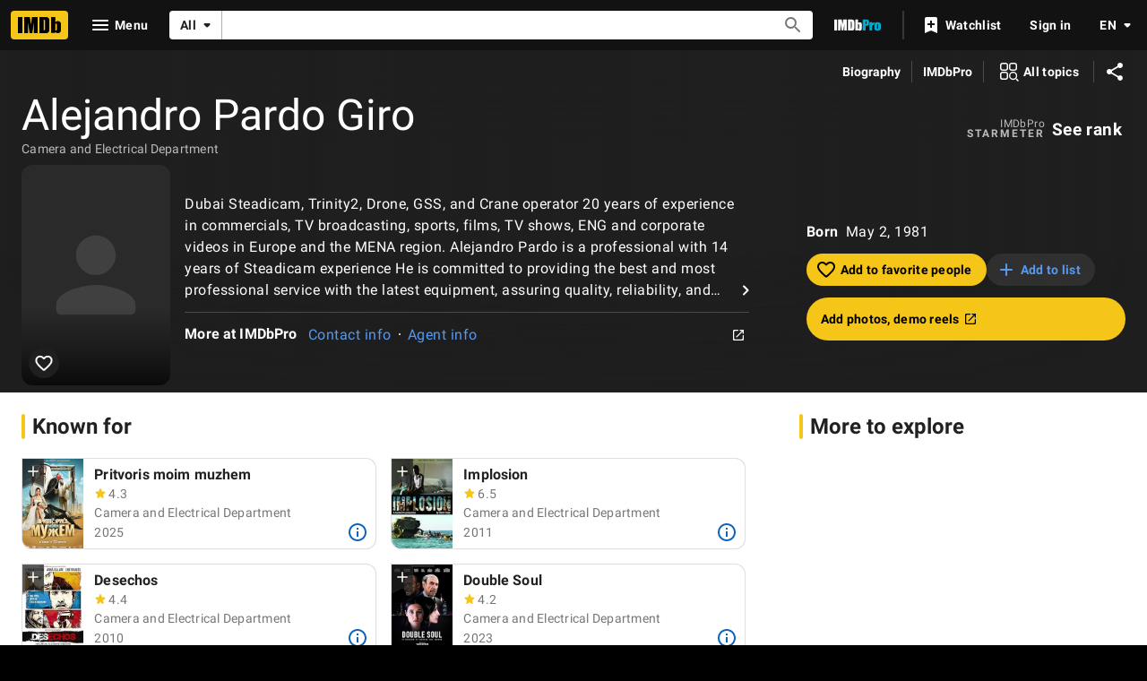

--- FILE ---
content_type: text/html; charset=UTF-8
request_url: https://www.imdb.com/name/nm13959219/?ref_=nv_sr_srsg_0
body_size: 2212
content:
<!DOCTYPE html>
<html lang="en">
<head>
    <meta charset="utf-8">
    <meta name="viewport" content="width=device-width, initial-scale=1">
    <title></title>
    <style>
        body {
            font-family: "Arial";
        }
    </style>
    <script type="text/javascript">
    window.awsWafCookieDomainList = [];
    window.gokuProps = {
"key":"AQIDAHjcYu/GjX+QlghicBgQ/7bFaQZ+m5FKCMDnO+vTbNg96AGe85MAbDryaCIv+G5hkV9fAAAAfjB8BgkqhkiG9w0BBwagbzBtAgEAMGgGCSqGSIb3DQEHATAeBglghkgBZQMEAS4wEQQMfqv/41xp8mxCyZaoAgEQgDtphphf91j3ohtIdrkcZhOjtKVdO6T7EOagds3zsYaLwQPIN8cNivfF/va6SSQpupzbviLhd9a0ZTvohw==",
          "iv":"D5491ABdtAAAAAPU",
          "context":"js3kbSxneyMuz+EKkc36ZGk45PeDzPh1oBw9TxeNxJ+UZamyDQqsKsLPKAciuDZL66wrCT5kAEixO65IVi1g7Ykn0tglJjw1JZtPqP9SjQZwMMLwTwUvpHxaeL7xKG+8gmvdTjfvWXfRVZIw82wLs+Iaa6ShJWKNed3IeWlCSjdnCusbEiLgd/rAsBKx1JviwZiM3WZs49yL9YGEapKgODIWtUwrg8VwcGJHfru4Ll86ygaHgqIO9qIMXlJaE2pItwWO32Gx6uPN45mw7o9vEQbAon6UXtV8c1LrVXZ9OnFKfd6QonqAHilO3xcd1kkAaymp/uVYfTgl4O3HMB9XX0oyza6+m1oZY+5ipPvPn7ntjoBR8kh16lDgHEgnN82pZ/L/iPbw4TikIHLP+gjV652VvCmp4cEOCP863k3RYD2i8N0v2Un8IMrcVc0gkNt7mCOCZW3h6F3XQfk4o/aTGvMAUqnzwASgovPGmHEG0HdrSC+7Ql6Ymmv7woVRtNT0p2LQ7QT/BytV1vJBtz/qkb24LSODC/nrYf0LKnMjV3ccHJbb3/DZR5sxZNNu6wHIj6gK6496uIMTAg0cR1bBBiuiNOV1bcZ+zal90A+4HfGT/xecVDIix+t7JCJy1uzWZu5qJdnzhGU/6DLjcou9zqxMhQ+hTrEptPt6PRDviL9nJgnMxy09xvLgacVUWjiUkF+nzxnmoCw+SgpPPfmrDdLZWXXf7EJzxI5l1cykVyEX0n0Mty4REA=="
};
    </script>
    <script src="https://1c5c1ecf7303.a481e94e.us-east-2.token.awswaf.com/1c5c1ecf7303/e231f0619a5e/0319a8d4ae69/challenge.js"></script>
</head>
<body>
    <div id="challenge-container"></div>
    <script type="text/javascript">
        AwsWafIntegration.saveReferrer();
        AwsWafIntegration.checkForceRefresh().then((forceRefresh) => {
            if (forceRefresh) {
                AwsWafIntegration.forceRefreshToken().then(() => {
                    window.location.reload(true);
                });
            } else {
                AwsWafIntegration.getToken().then(() => {
                    window.location.reload(true);
                });
            }
        });
    </script>
    <noscript>
        <h1>JavaScript is disabled</h1>
        In order to continue, we need to verify that you're not a robot.
        This requires JavaScript. Enable JavaScript and then reload the page.
    </noscript>
</body>
</html>